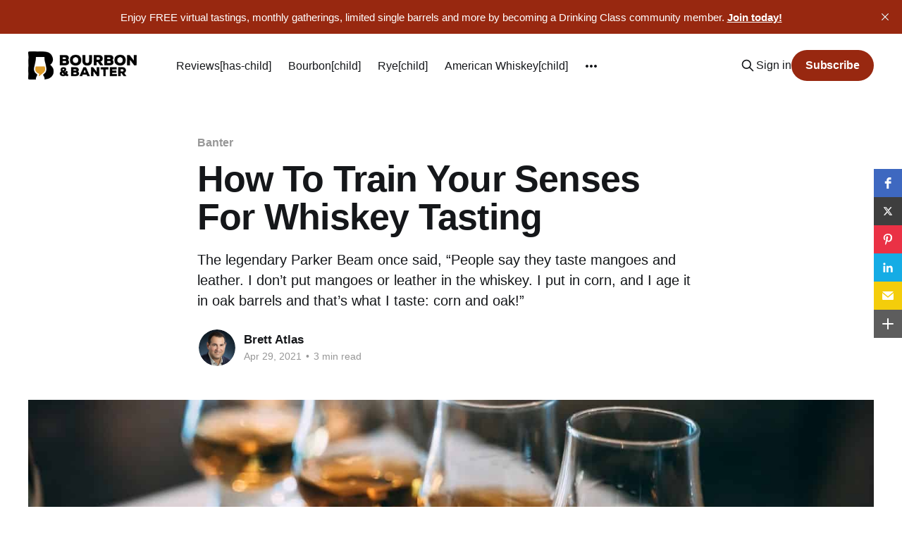

--- FILE ---
content_type: text/html; charset=utf-8
request_url: https://www.bourbonbanter.com/how-to-train-your-senses-for-whiskey-tasting/
body_size: 13209
content:
<!DOCTYPE html>
<html lang="en">
<head>

    <title>How To Train Your Senses For Whiskey Tasting - Bourbon &amp; Banter</title>
    <meta charset="utf-8" />
    <meta http-equiv="X-UA-Compatible" content="IE=edge" />
    <meta name="HandheldFriendly" content="True" />
    <meta name="viewport" content="width=device-width, initial-scale=1.0" />
    
    <link rel="preload" as="style" href="https://www.bourbonbanter.com/assets/built/screen.css?v=c872cb102d" />
    <link rel="preload" as="script" href="https://www.bourbonbanter.com/assets/built/casper.js?v=c872cb102d" />

    <link rel="stylesheet" type="text/css" href="https://www.bourbonbanter.com/assets/built/screen.css?v=c872cb102d" />

    <meta name="description" content="Curious on how to become a better whiskey taster? The secret lies in training your senses. Click through for tips and advice.">
    <link rel="icon" href="https://www.bourbonbanter.com/content/images/size/w256h256/2023/12/B-B-Clean-Icon-BC.png" type="image/png">
    <link rel="canonical" href="https://www.bourbonbanter.com/how-to-train-your-senses-for-whiskey-tasting/">
    <meta name="referrer" content="no-referrer-when-downgrade">
    
    <meta property="og:site_name" content="BOURBON &amp; BANTER">
    <meta property="og:type" content="article">
    <meta property="og:title" content="How To Train Your Senses For Whiskey Tasting">
    <meta property="og:description" content="The legendary Parker Beam once said, “People say they taste mangoes and leather. I don’t put mangoes or leather in the whiskey. I put in corn, and I age it in oak barrels and that’s what I taste: corn and oak!” If the Master Distiller of Heaven Hill wasn’t focused on identifying 11 exotic flavors with every sip, don’t be so hard on your own palate. Often times it’s quite sufficient to describe flavors as “sweet”, “fruity”, “floral”, “bitter” or “spicy.” Tasting whiskey is a personal experience.">
    <meta property="og:url" content="https://www.bourbonbanter.com/how-to-train-your-senses-for-whiskey-tasting/">
    <meta property="og:image" content="https://www.bourbonbanter.com/content/images/size/w1200/wp-content/uploads/2021/04/train-your-senses-header.jpg">
    <meta property="article:published_time" content="2021-04-29T05:15:33.000Z">
    <meta property="article:modified_time" content="2023-03-31T22:27:44.000Z">
    <meta property="article:tag" content="Banter">
    
    <meta property="article:publisher" content="https://www.facebook.com/bourbonbanter">
    <meta property="article:author" content="https://www.facebook.com/brettatlas">
    <meta name="twitter:card" content="summary_large_image">
    <meta name="twitter:title" content="How To Train Your Senses For Whiskey Tasting - Bourbon &amp; Banter">
    <meta name="twitter:description" content="The legendary Parker Beam once said, “People say they taste mangoes and leather. I don’t put mangoes or leather in the whiskey. I put in corn, and I age it in oak barrels and that’s what I taste: corn and oak!”">
    <meta name="twitter:url" content="https://www.bourbonbanter.com/how-to-train-your-senses-for-whiskey-tasting/">
    <meta name="twitter:image" content="https://www.bourbonbanter.com/content/images/size/w1200/wp-content/uploads/2021/04/train-your-senses-header.jpg">
    <meta name="twitter:label1" content="Written by">
    <meta name="twitter:data1" content="Brett Atlas">
    <meta name="twitter:label2" content="Filed under">
    <meta name="twitter:data2" content="Banter">
    <meta name="twitter:site" content="@bourbonbanter">
    <meta name="twitter:creator" content="@brettatlas">
    <meta property="og:image:width" content="1200">
    <meta property="og:image:height" content="375">
    
    <script type="application/ld+json">
{
    "@context": "https://schema.org",
    "@type": "Article",
    "publisher": {
        "@type": "Organization",
        "name": "BOURBON &amp; BANTER",
        "url": "https://www.bourbonbanter.com/",
        "logo": {
            "@type": "ImageObject",
            "url": "https://www.bourbonbanter.com/content/images/2023/12/B-B-Horizontal-Clean-Logo-BC.png"
        }
    },
    "author": {
        "@type": "Person",
        "name": "Brett Atlas",
        "image": {
            "@type": "ImageObject",
            "url": "https://www.gravatar.com/avatar/e7c23c576de8574f1550212185848118?s=250&r=x&d=mp",
            "width": 250,
            "height": 250
        },
        "url": "https://www.bourbonbanter.com/contributor/brett-atlas/",
        "sameAs": [
            "http://brettatlas.com",
            "https://www.facebook.com/brettatlas",
            "https://x.com/brettatlas"
        ]
    },
    "headline": "How To Train Your Senses For Whiskey Tasting - Bourbon &amp; Banter",
    "url": "https://www.bourbonbanter.com/how-to-train-your-senses-for-whiskey-tasting/",
    "datePublished": "2021-04-29T05:15:33.000Z",
    "dateModified": "2023-03-31T22:27:44.000Z",
    "image": {
        "@type": "ImageObject",
        "url": "https://www.bourbonbanter.com/content/images/size/w1200/wp-content/uploads/2021/04/train-your-senses-header.jpg",
        "width": 1200,
        "height": 375
    },
    "keywords": "Banter",
    "description": "The legendary Parker Beam once said, “People say they taste mangoes and leather. I don’t put mangoes or leather in the whiskey. I put in corn, and I age it in oak barrels and that’s what I taste: corn and oak!” ",
    "mainEntityOfPage": "https://www.bourbonbanter.com/how-to-train-your-senses-for-whiskey-tasting/"
}
    </script>

    <meta name="generator" content="Ghost 6.16">
    <link rel="alternate" type="application/rss+xml" title="BOURBON &amp; BANTER" href="https://www.bourbonbanter.com/rss/">
    <script defer src="https://cdn.jsdelivr.net/ghost/portal@~2.58/umd/portal.min.js" data-i18n="true" data-ghost="https://www.bourbonbanter.com/" data-key="b498e8dfe0cff0bf4a214e86ac" data-api="https://bourbon-banter.ghost.io/ghost/api/content/" data-locale="en" crossorigin="anonymous"></script><style id="gh-members-styles">.gh-post-upgrade-cta-content,
.gh-post-upgrade-cta {
    display: flex;
    flex-direction: column;
    align-items: center;
    font-family: -apple-system, BlinkMacSystemFont, 'Segoe UI', Roboto, Oxygen, Ubuntu, Cantarell, 'Open Sans', 'Helvetica Neue', sans-serif;
    text-align: center;
    width: 100%;
    color: #ffffff;
    font-size: 16px;
}

.gh-post-upgrade-cta-content {
    border-radius: 8px;
    padding: 40px 4vw;
}

.gh-post-upgrade-cta h2 {
    color: #ffffff;
    font-size: 28px;
    letter-spacing: -0.2px;
    margin: 0;
    padding: 0;
}

.gh-post-upgrade-cta p {
    margin: 20px 0 0;
    padding: 0;
}

.gh-post-upgrade-cta small {
    font-size: 16px;
    letter-spacing: -0.2px;
}

.gh-post-upgrade-cta a {
    color: #ffffff;
    cursor: pointer;
    font-weight: 500;
    box-shadow: none;
    text-decoration: underline;
}

.gh-post-upgrade-cta a:hover {
    color: #ffffff;
    opacity: 0.8;
    box-shadow: none;
    text-decoration: underline;
}

.gh-post-upgrade-cta a.gh-btn {
    display: block;
    background: #ffffff;
    text-decoration: none;
    margin: 28px 0 0;
    padding: 8px 18px;
    border-radius: 4px;
    font-size: 16px;
    font-weight: 600;
}

.gh-post-upgrade-cta a.gh-btn:hover {
    opacity: 0.92;
}</style><script async src="https://js.stripe.com/v3/"></script>
    <script defer src="https://cdn.jsdelivr.net/ghost/sodo-search@~1.8/umd/sodo-search.min.js" data-key="b498e8dfe0cff0bf4a214e86ac" data-styles="https://cdn.jsdelivr.net/ghost/sodo-search@~1.8/umd/main.css" data-sodo-search="https://bourbon-banter.ghost.io/" data-locale="en" crossorigin="anonymous"></script>
    <script defer src="https://cdn.jsdelivr.net/ghost/announcement-bar@~1.1/umd/announcement-bar.min.js" data-announcement-bar="https://www.bourbonbanter.com/" data-api-url="https://www.bourbonbanter.com/members/api/announcement/" crossorigin="anonymous"></script>
    <link href="https://www.bourbonbanter.com/webmentions/receive/" rel="webmention">
    <script defer src="/public/cards.min.js?v=c872cb102d"></script>
    <link rel="stylesheet" type="text/css" href="/public/cards.min.css?v=c872cb102d">
    <script defer src="/public/comment-counts.min.js?v=c872cb102d" data-ghost-comments-counts-api="https://www.bourbonbanter.com/members/api/comments/counts/"></script>
    <script defer src="/public/member-attribution.min.js?v=c872cb102d"></script>
    <script defer src="/public/ghost-stats.min.js?v=c872cb102d" data-stringify-payload="false" data-datasource="analytics_events" data-storage="localStorage" data-host="https://www.bourbonbanter.com/.ghost/analytics/api/v1/page_hit"  tb_site_uuid="1fbc7ea1-d6e2-43ab-9661-246c6f0c07f9" tb_post_uuid="bcc4a1aa-2dc3-4666-94ef-597d1c311f19" tb_post_type="post" tb_member_uuid="undefined" tb_member_status="undefined"></script><style>:root {--ghost-accent-color: #982810;}</style>
    <!-- Plausible analytics tag -->
<script defer data-domain="bourbonbanter.com" src="https://plausible.io/js/script.outbound-links.file-downloads.js"></script>

<script src="https://static.elfsight.com/platform/platform.js" data-use-service-core defer></script>
<div class="elfsight-app-44dbb16b-37ea-4906-a906-09859a720377" data-elfsight-app-lazy></div>

<!-- Amplitude analytics tag -->
<script type="text/javascript">
!function(){"use strict";!function(e,t){var n=e.amplitude||{_q:[],_iq:{}};if(n.invoked)e.console&&console.error&&console.error("Amplitude snippet has been loaded.");else{var r=function(e,t){e.prototype[t]=function(){return this._q.push({name:t,args:Array.prototype.slice.call(arguments,0)}),this}},s=function(e,t,n){return function(r){e._q.push({name:t,args:Array.prototype.slice.call(n,0),resolve:r})}},o=function(e,t,n){e[t]=function(){if(n)return{promise:new Promise(s(e,t,Array.prototype.slice.call(arguments)))}}},i=function(e){for(var t=0;t<m.length;t++)o(e,m[t],!1);for(var n=0;n<g.length;n++)o(e,g[n],!0)};n.invoked=!0;var u=t.createElement("script");u.type="text/javascript",u.integrity="sha384-x0ik2D45ZDEEEpYpEuDpmj05fY91P7EOZkgdKmq4dKL/ZAVcufJ+nULFtGn0HIZE",u.crossOrigin="anonymous",u.async=!0,u.src="https://cdn.amplitude.com/libs/analytics-browser-2.0.0-min.js.gz",u.onload=function(){e.amplitude.runQueuedFunctions||console.log("[Amplitude] Error: could not load SDK")};var a=t.getElementsByTagName("script")[0];a.parentNode.insertBefore(u,a);for(var c=function(){return this._q=[],this},p=["add","append","clearAll","prepend","set","setOnce","unset","preInsert","postInsert","remove","getUserProperties"],l=0;l<p.length;l++)r(c,p[l]);n.Identify=c;for(var d=function(){return this._q=[],this},f=["getEventProperties","setProductId","setQuantity","setPrice","setRevenue","setRevenueType","setEventProperties"],v=0;v<f.length;v++)r(d,f[v]);n.Revenue=d;var m=["getDeviceId","setDeviceId","getSessionId","setSessionId","getUserId","setUserId","setOptOut","setTransport","reset","extendSession"],g=["init","add","remove","track","logEvent","identify","groupIdentify","setGroup","revenue","flush"];i(n),n.createInstance=function(e){return n._iq[e]={_q:[]},i(n._iq[e]),n._iq[e]},e.amplitude=n}}(window,document)}();

amplitude.init('7b13ef5c4229473385a5f711363ff696');
</script>

<!-- Dropdown Menu Style -->
<link rel="stylesheet" href="https://cdn.jsdelivr.net/gh/OctoberStudio/ghost-code-injection-pro@nested-menu-pro-v1.8.0/nested-menu-pro/built/nested-menu-pro.min.css">

<!-- Meta Pixel Code -->
<script>
  !function(f,b,e,v,n,t,s)
  {if(f.fbq)return;n=f.fbq=function(){n.callMethod?
  n.callMethod.apply(n,arguments):n.queue.push(arguments)};
  if(!f._fbq)f._fbq=n;n.push=n;n.loaded=!0;n.version='2.0';
  n.queue=[];t=b.createElement(e);t.async=!0;
  t.src=v;s=b.getElementsByTagName(e)[0];
  s.parentNode.insertBefore(t,s)}(window, document,'script',
  'https://connect.facebook.net/en_US/fbevents.js');
  fbq('init', '818334153084081');
  fbq('track', 'PageView');
</script>
<noscript><img height="1" width="1" style="display:none"
  src="https://www.facebook.com/tr?id=818334153084081&ev=PageView&noscript=1"
/></noscript>
<!-- End Meta Pixel Code -->


<!-- Google tag (gtag.js) -->
<script async src="https://www.googletagmanager.com/gtag/js?id=G-YW81QPWPPY"></script>
<script>
  window.dataLayer = window.dataLayer || [];
  function gtag(){dataLayer.push(arguments);}
  gtag('js', new Date());

  gtag('config', 'G-YW81QPWPPY');
</script>

<style>
    
@media (max-width: 991px) {
    .has-cover.gh-head {
        display: flex;
        align-items: center;
        flex-direction: column;
        position: fixed;
        top: 0;
        bottom: 0;
        right: 0;
        left: 0;
        z-index: 10;
        width: 100%;
        height: 100vh;
        padding-top: 72px;
        background-color: var(--background-secondary);
        opacity: 0;
        visibility: hidden;
        transform: scale(0.96);
    }
    .has-cover.gh-head-open {
        opacity: 1;
        visibility: visible;
        transform: scale(1);
        transition: all half(var(--motion-duration)) cubic-bezier(0.694, 0, 0.335, 1);
    }
}

 @media (min-width: 991.1px) {
    .has-cover.gh-head {
        display: block;
        flex: 2;
        display: flex;
        align-items: center;
        justify-content: flex-end;
    }
}

@media (max-width: 991px) {
    .has-cover.gh-head-menu {
        width: 100%;
        padding-left: 32px;
        padding-right: 32px;
    }
}

@media (min-width: 991.1px) {
    .has-cover.gh-head-menu {
        display: flex;
        align-items: center;
        justify-content: flex-end;
    }
}    

@media (min-width: 991.1px) {
    li[class*="nav-"]:not(:last-child) {
        margin-right: 24px;
    }
}

@media (max-width: 991px) {
    li[class*="nav-"] {
        margin-bottom: 16px;
    }
}

@media (min-width: 991.1px) {
    li[class*="nav-"][class*="--hasDropDown"] {
        position: relative;
    }
	li[class*="nav-"][class*="--hasDropDown"] a:after {
		all: unset;
		content: "▼";
		padding-left: 5px;
		font-size: 12px;
		color: inherit;
	}
    li[class*="nav-"][class*="--hasDropDown"] .isDropDown a:after {
		display:none;
	}
    li[class*="nav-"][class*="--hasDropDown"]:focus-within > li[class*="nav-"]:after,
    li[class*="nav-"][class*="--hasDropDown"]:hover > li[class*="nav-"]:after {
        background-color: transparent;
    }
    li[class*="nav-"][class*="--hasDropDown"]:focus-within .isDropDown,
    li[class*="nav-"][class*="--hasDropDown"]:hover .isDropDown {
        opacity: 1;
        visibility: visible;
    }
}    

@media (min-width: 991.1px) {
	.isDropDown {
		z-index: 1;
		opacity: 0;
		visibility: hidden;
		position: absolute;
		margin: 0;
		max-width: unset;
		list-style: none;
		/* The padding inside the drop down (the space surrounding the links) */
		padding: 10px;
		/* The rounded corners of the drop down */
		border-radius: 6px;
		/* The background color of the drop down 
		background: #000;*/
		/* The color of the links in the drop down */
		color: inherit;
	}
	.isDropDown li[class*="nav-"] {
	    margin-right: 0 !important;
	}
	.isDropDown li[class*="nav-"]:not(:last-child) {
	    margin-bottom: 0;
	}    
} 

li[class*="nav-"] a {
    display: flex;
    align-items: center;
    width: -webkit-fit-content;
    width: -moz-fit-content;
    width: fit-content;
    /*font-size: 16px; */
    line-height: 1.5;
    font-weight: inherit;
    white-space: nowrap;
}    

@media (min-width: 991.1px) {
    li[class*="nav-"] a {
        position: relative;
    }
    li[class*="nav-"] a:after {
        content: "";
        display: block;
        width: 100%;
        height: 2px;
        position: absolute;
        bottom: -2px;
        background-color: transparent;
    }
}    

/* Underline or other style for the link of the Current Page you are on  */    
li[class*="nav-"].nav-current a:after {
    background-color: transparent;
}

/* Underline or other style for the Home link when you are on the Home page */
.home-template li[class*="nav-"].nav-current a:after {
    background-color: transparent;
}

/* Underline or other style for the links in certain states */
li[class*="nav-"] a:active:after,
li[class*="nav-"] a:focus:after,
li[class*="nav-"] a:hover:after {
    background-color: transparent;
}
    
@media (max-width: 991px) {
    .gh-head-menu .nav li.hasDropDown {
        margin: 0;
    	padding: 0;
    	display: flex;
    	flex-direction: column;
    	align-items: flex-start;
	}
    .gh-head-menu ul.isDropDown {
    	list-style: none;
    	text-align: left;
    	margin: 0;
    	padding: 0 0 0 10px;
	} 
    .gh-head-menu ul.isDropDown li {
    	margin: 0;
    	padding: 0;
    	text-align: left;
	} 
    .gh-head-menu ul.isDropDown li a:before {
		all: unset;
		content: " - ";
    	}
    .gh-head-menu ul.isDropDown li a {
    	font-size: 2rem;
    	line-height: 1.5;
	}
}


</style>    

<!-- Metricool Tracking Pixel -->
<img src="https://tracker.metricool.com/c3po.jpg?hash=a73d7fe0fb1cf07bb455428628fcafb3"/>
<!-- End Metricool Code -->

<!-- 2024 30 Days Popup Code -->
<script src="https://static.elfsight.com/platform/platform.js" data-use-service-core defer></script>
<div class="elfsight-app-29ee33b0-7fff-43a4-b5f1-c3c55b6bb2e7" data-elfsight-app-lazy></div>
<!-- End 30 Days Code -->


<!-- Twitter conversion tracking base code -->
<script>
!function(e,t,n,s,u,a){e.twq||(s=e.twq=function(){s.exe?s.exe.apply(s,arguments):s.queue.push(arguments);
},s.version='1.1',s.queue=[],u=t.createElement(n),u.async=!0,u.src='https://static.ads-twitter.com/uwt.js',
a=t.getElementsByTagName(n)[0],a.parentNode.insertBefore(u,a))}(window,document,'script');
twq('config','nw2n9');
</script>
<!-- End Twitter conversion tracking base code -->

<!-- Avant Link confirmation base code -->
<script type="text/javascript" src="http://classic.avantlink.com/affiliate_app_confirm.php?mode=js&authResponse=0b19e0b373f1e7d1ffa31fbfbf9e42327937bc0a"></script>
<!-- End Avant Link confirmation base code -->

<!-- SkimLinks code -->
<script type="text/javascript" src="https://s.skimresources.com/js/281674X1767963.skimlinks.js"></script>
<!-- End SkimLinks code -->

<!-- Remove Members only text and blur on featured image -->
<style>
.post-card-access {
  display:none;
}
.post-card[class*=post-access-] .post-card-image-link:after {
    -webkit-backdrop-filter: unset;
    backdrop-filter: unset;
    background-color: unset;
}
</style>
<!-- End remove Members only text and blur on featured image -->

<!-- Elfsight Popup | Social Drinker Trial -->
<script src="https://static.elfsight.com/platform/platform.js" async></script>
<div class="elfsight-app-9e767cb1-d05b-4d64-bcef-312b8ef6acd8" data-elfsight-app-lazy></div>
    <style>:root{ --m-a-box-bp: 600px; --m-a-box-bp-l: 599px; }.m-a-box-container[min-width~="600px"] .m-a-box-content .m-a-box-content-top,
                   .m-a-box-container[min-width~="600px"] .m-a-box-content .m-a-box-content-middle,
                   .m-a-box-container[min-width~="600px"] .m-a-box-content .m-a-box-content-bottom { flex-direction: row; flex-wrap: nowrap; }
                  .m-a-box-container[max-width~="599px"] .m-a-box-name > :first-child { text-align: center !important; }
                   .m-a-box-container[max-width~="599px"] .m-a-box-meta { text-align: center !important; }
                  .m-a-box-container[min-width~="600px"] .m-a-box-content.m-a-box-profile .m-a-box-data { flex: 1 0; margin-top: 0; }
                   .m-a-box-container[min-width~="600px"] .m-a-box-content.m-a-box-profile .m-a-box-data .m-a-box-name * { text-align: left; }
                   .m-a-box-container[min-width~="600px"] .m-a-box-content.m-a-box-profile .m-a-box-data .m-a-box-meta { text-align: left; }
                  .m-a-box-container[min-width~="600px"] .m-a-box-content.m-a-box-profile .m-a-box-avatar { flex: 0 0 auto; align-self: center; padding: 0 20px 0 0; min-width: auto; }
                       .m-a-box-container[min-width~="600px"] .m-a-box-content.m-a-box-profile .m-a-box-social { display: flex; flex-direction: column; margin-top: 0; padding: 0 20px 0 0; }
                      .m-a-box-container[min-width~="600px"] .m-a-box-content .m-a-box-social .m-a-box-social-icon { margin: 0.4em 0; }.m-a-box-container[min-width~="600"] .m-a-box-content[data-profile-layout=layout-2].m-a-box-profile .m-a-box-content-middle { flex-direction: row-reverse; }
               .m-a-box-container[min-width~="600"] .m-a-box-content[data-profile-layout=layout-2].m-a-box-profile .m-a-box-avatar { padding: 0; }
               .m-a-box-container[min-width~="600"] .m-a-box-content[data-profile-layout=layout-2].m-a-box-profile .m-a-box-data { padding: 0 20 0 0; }
    .m-a-box-container[min-width~="600"] .m-a-box-content[data-profile-layout=layout-3].m-a-box-profile .m-a-box-avatar { order: 2; }
               .m-a-box-container[min-width~="600"] .m-a-box-content[data-profile-layout=layout-3].m-a-box-profile .m-a-box-social { order: 1; }
               .m-a-box-container[min-width~="600"] .m-a-box-content[data-profile-layout=layout-3].m-a-box-profile .m-a-box-data   { order: 3; }
    .m-a-box-container[min-width~="600"] .m-a-box-content[data-profile-layout=layout-4].m-a-box-profile .m-a-box-avatar { order: 2; }
               .m-a-box-container[min-width~="600"] .m-a-box-content[data-profile-layout=layout-4].m-a-box-profile .m-a-box-social { order: 3; padding: 0; }
               .m-a-box-container[min-width~="600"] .m-a-box-content[data-profile-layout=layout-4].m-a-box-profile .m-a-box-data   { order: 1; padding: 0 20 0 0; }
    .m-a-box-container[min-width~="600"] .m-a-box-content[data-profile-layout=layout-5].m-a-box-profile .m-a-box-avatar { order: 1; }
               .m-a-box-container[min-width~="600"] .m-a-box-content[data-profile-layout=layout-5].m-a-box-profile .m-a-box-social { order: 3; padding: 0; }
               .m-a-box-container[min-width~="600"] .m-a-box-content[data-profile-layout=layout-5].m-a-box-profile .m-a-box-data   { order: 2; padding: 0 20 0 0; }
    .m-a-box-container[min-width~="600"] .m-a-box-content[data-profile-layout=layout-6].m-a-box-profile .m-a-box-avatar { order: 3; padding: 0; }
               .m-a-box-container[min-width~="600"] .m-a-box-content[data-profile-layout=layout-6].m-a-box-profile .m-a-box-social { order: 1; }
               .m-a-box-container[min-width~="600"] .m-a-box-content[data-profile-layout=layout-6].m-a-box-profile .m-a-box-data   { order: 2; padding: 0 20 0 0; }
    .m-a-box-container[min-width~="600"] .m-a-box-content[data-profile-layout=layout-7].m-a-box-profile .m-a-box-content-middle { flex-direction: row; flex-wrap: wrap; }
               .m-a-box-container[min-width~="600"] .m-a-box-content[data-profile-layout=layout-7].m-a-box-profile .m-a-box-data { flex: 1 0; }
               .m-a-box-container[min-width~="600"] .m-a-box-content[data-profile-layout=layout-7].m-a-box-profile .m-a-box-social { flex-direction: row; align-self: start; margin: 10px 0; padding: 0 20; }
               .m-a-box-container[min-width~="600"] .m-a-box-content[data-profile-layout=layout-8].m-a-box-profile .m-a-box-content-middle { flex-direction: row; flex-wrap: wrap; }
               .m-a-box-container[min-width~="600"] .m-a-box-content[data-profile-layout=layout-8].m-a-box-profile .m-a-box-data { flex: 1 0; }
               .m-a-box-container[min-width~="600"] .m-a-box-content[data-profile-layout=layout-8].m-a-box-profile .m-a-box-social { flex-direction: row; align-self: start; margin: 10px 0; padding: 0 20; }
    .m-a-box-container[min-width~="600"] .m-a-box-content[data-profile-layout=layout-8].m-a-box-profile .m-a-box-content-middle { flex-direction: row-reverse; }
               .m-a-box-container[min-width~="600"] .m-a-box-content[data-profile-layout=layout-8].m-a-box-profile .m-a-box-avatar { padding: 0; }
               .m-a-box-container[min-width~="600"] .m-a-box-content[data-profile-layout=layout-8].m-a-box-profile .m-a-box-data { padding: 0 20 0 0; }
               .m-a-box-container[min-width~="600"] .m-a-box-content[data-profile-layout=layout-8].m-a-box-profile .m-a-box-social { align-self: end; }
               .m-a-box-container[min-width~="600"] .m-a-box-content[data-profile-layout=layout-8].m-a-box-profile .m-a-box-social .m-a-box-social-icon:last-child { margin-right: 0; }
    .m-a-box {width:100%;margin-top:79px !important;margin-right: !important;margin-bottom:79px !important;margin-left: !important;} .m-a-box-header {margin-bottom:20px;} .m-a-box-header > :first-child,  .m-a-box-header a.m-a-box-header-url {font-size:18px;line-height:px;text-transform:none;text-align:left;color:rgba(0,0,0,0.27);} .m-a-box-container {padding-top:0;padding-right:0;padding-bottom:0;padding-left:0;border-style:solid;border-top-width:1px;border-right-width:1px;border-bottom-width:1px;border-left-width:1px;border-color:#f4f4f4;background-color:#ffffff;box-shadow:#ababab ;} .m-a-box-avatar {align-self:flex-start !important;} .m-a-box-avatar img,  .m-a-box-avatar div[data-avatar-type="acronym"] {border-style:none;border-width:2px;border-color:#bfbfbf;border-radius:0%;} .m-a-box-name *  {font-size:28px;line-height:px;font-weight:bold;text-transform:uppercase;text-align:left;color:rgba(20,20,20,0.79) !important;} .m-a-box-container[min-width~="600px"] .m-a-box-content.m-a-box-profile .m-a-box-data .m-a-box-name * {text-align:left;} .m-a-box-content.m-a-box-profile .m-a-box-data .m-a-box-meta {text-align:left;} .m-a-box-content.m-a-box-profile .m-a-box-data .m-a-box-meta * {font-size:10px;line-height:px;text-transform:none;} .m-a-box-meta-divider {padding:0 0.2em;} .m-a-box-bio > * {font-size:16px;line-height:24px;text-align:left;color:#8e8e8e;} .m-icon-container {background-color: inherit; border-color: inherit; color: #992323 !important;font-size:19px;} .m-a-box-related-entry-title,  .m-a-box-related-entry-title a {font-size:14px;text-transform:uppercase;font-style:none;color:#982810;}</style>

</head>
<body class="post-template tag-banter tag-hash-wp tag-hash-wp-post tag-hash-import-2023-03-13-09-32 tag-hash-updated is-head-left-logo">
<div class="viewport">

    <header id="gh-head" class="gh-head outer is-header-hidden">
        <div class="gh-head-inner inner">
            <div class="gh-head-brand">
                <a class="gh-head-logo" href="https://www.bourbonbanter.com">
                        <img src="https://www.bourbonbanter.com/content/images/2023/12/B-B-Horizontal-Clean-Logo-BC.png" alt="BOURBON &amp; BANTER">
                </a>
                <button class="gh-search gh-icon-btn" aria-label="Search this site" data-ghost-search><svg xmlns="http://www.w3.org/2000/svg" fill="none" viewBox="0 0 24 24" stroke="currentColor" stroke-width="2" width="20" height="20"><path stroke-linecap="round" stroke-linejoin="round" d="M21 21l-6-6m2-5a7 7 0 11-14 0 7 7 0 0114 0z"></path></svg></button>
                <button class="gh-burger"></button>
            </div>

            <nav class="gh-head-menu">
                <ul class="nav">
    <li class="nav-reviews-has-child"><a href="https://www.bourbonbanter.com/whiskey-review-directory/">Reviews[has-child]</a></li>
    <li class="nav-bourbon-child"><a href="https://www.bourbonbanter.com/topic/bourbon-reviews/">Bourbon[child]</a></li>
    <li class="nav-rye-child"><a href="https://www.bourbonbanter.com/topic/rye-whiskey-reviews/">Rye[child]</a></li>
    <li class="nav-american-whiskey-child"><a href="https://www.bourbonbanter.com/topic/american-whiskey-reviews/">American Whiskey[child]</a></li>
    <li class="nav-blended-whiskey-child"><a href="https://www.bourbonbanter.com/topic/blended-whiskey-reviews/">Blended Whiskey[child]</a></li>
    <li class="nav-canadian-whisky-child"><a href="https://www.bourbonbanter.com/topic/canadian-whisky-reviews/">Canadian Whisky[child]</a></li>
    <li class="nav-flavored-whiskey-child"><a href="https://www.bourbonbanter.com/topic/flavored-whiskey-reviews/">Flavored Whiskey[child]</a></li>
    <li class="nav-indian-whisky-child"><a href="https://www.bourbonbanter.com/topic/indian-whisky-reviews/">Indian Whisky[child]</a></li>
    <li class="nav-irish-whiskey-child"><a href="https://www.bourbonbanter.com/topic/irish-whiskey-reviews/">Irish Whiskey[child]</a></li>
    <li class="nav-japanese-whisky-child"><a href="https://www.bourbonbanter.com/topic/japanese-whisky-reviews/">Japanese Whisky[child]</a></li>
    <li class="nav-scotch-child"><a href="https://www.bourbonbanter.com/topic/scotch-whisky-reviews/">Scotch[child]</a></li>
    <li class="nav-tn-whiskey-child"><a href="https://www.bourbonbanter.com/topic/tennessee-whiskey-reviews/">TN Whiskey[child]</a></li>
    <li class="nav-tequila-child"><a href="https://www.bourbonbanter.com/topic/tequila-reviews/">Tequila[child]</a></li>
    <li class="nav-topics-has-child"><a href="https://www.bourbonbanter.com/">Topics[has-child]</a></li>
    <li class="nav-industry-news-child"><a href="https://www.bourbonbanter.com/topic/industry-news/">Industry News[child]</a></li>
    <li class="nav-gear-child"><a href="https://www.bourbonbanter.com/topic/gear/">Gear[child]</a></li>
    <li class="nav-new-releases-child"><a href="https://www.bourbonbanter.com/topic/new-brand-releases/">New Releases[child]</a></li>
    <li class="nav-this-rounds-mine-child"><a href="https://www.bourbonbanter.com/topic/this-rounds-mine/">This Round&#x27;s Mine[child]</a></li>
    <li class="nav-on-the-road-child"><a href="https://www.bourbonbanter.com/topic/on-the-road/">On the Road[child]</a></li>
    <li class="nav-podcast"><a href="https://www.bourbonbanter.com/topic/podcast/">Podcast</a></li>
    <li class="nav-community-has-child"><a href="https://www.bourbonbanter.com/community/">Community[has-child]</a></li>
    <li class="nav-community-info-child"><a href="https://www.bourbonbanter.com/community/">Community Info[child]</a></li>
    <li class="nav-events-schedule-child"><a href="https://www.bourbonbanter.com/community-events/">Events Schedule[child]</a></li>
    <li class="nav-member-resources-child"><a href="https://www.bourbonbanter.com/member-resources/">Member Resources[child]</a></li>
    <li class="nav-shop"><a href="https://shop.drinkcurious.com/">Shop</a></li>
</ul>

            </nav>

            <div class="gh-head-actions">
                    <button class="gh-search gh-icon-btn" aria-label="Search this site" data-ghost-search><svg xmlns="http://www.w3.org/2000/svg" fill="none" viewBox="0 0 24 24" stroke="currentColor" stroke-width="2" width="20" height="20"><path stroke-linecap="round" stroke-linejoin="round" d="M21 21l-6-6m2-5a7 7 0 11-14 0 7 7 0 0114 0z"></path></svg></button>
                    <div class="gh-head-members">
                                <a class="gh-head-link" href="#/portal/signin" data-portal="signin">Sign in</a>
                                <a class="gh-head-button" href="#/portal/signup" data-portal="signup">Subscribe</a>
                    </div>
            </div>
        </div>
    </header>

    <div class="site-content">
        



<main id="site-main" class="site-main">
<article class="article post tag-banter tag-hash-wp tag-hash-wp-post tag-hash-import-2023-03-13-09-32 tag-hash-updated ">

    <header class="article-header gh-canvas">

        <div class="article-tag post-card-tags">
                <span class="post-card-primary-tag">
                    <a href="/topic/banter/">Banter</a>
                </span>
        </div>

        <h1 class="article-title">How To Train Your Senses For Whiskey Tasting</h1>

            <p class="article-excerpt">The legendary Parker Beam once said, “People say they taste mangoes and leather. I don’t put mangoes or leather in the whiskey. I put in corn, and I age it in oak barrels and that’s what I taste: corn and oak!” </p>

        <div class="article-byline">
        <section class="article-byline-content">

                <ul class="author-list">
                <li class="author-list-item">
                    <a href="/contributor/brett-atlas/" class="author-avatar" aria-label="Read more of Brett Atlas">
                        <img class="author-profile-image" src="https://www.gravatar.com/avatar/e7c23c576de8574f1550212185848118?s&#x3D;250&amp;r&#x3D;x&amp;d&#x3D;mp" alt="Brett Atlas" />
                    </a>
                </li>
            </ul>

            <div class="article-byline-meta">
                <h4 class="author-name"><a href="/contributor/brett-atlas/">Brett Atlas</a></h4>
                <div class="byline-meta-content">
                     <time class="byline-meta-date" datetime="2021-04-29">Apr 29, 2021</time>
                        <span class="byline-reading-time"><span class="bull">&bull;</span> 3 min read</span>
                </div>
            </div>

        </section>
        </div>

            <figure class="article-image">
                <img
                    srcset="/content/images/size/w300/wp-content/uploads/2021/04/train-your-senses-header.jpg 300w,
                            /content/images/size/w600/wp-content/uploads/2021/04/train-your-senses-header.jpg 600w,
                            /content/images/size/w1000/wp-content/uploads/2021/04/train-your-senses-header.jpg 1000w,
                            /content/images/size/w2000/wp-content/uploads/2021/04/train-your-senses-header.jpg 2000w"
                    sizes="(min-width: 1400px) 1400px, 92vw"
                    src="/content/images/size/w2000/wp-content/uploads/2021/04/train-your-senses-header.jpg"
                    alt="How To Train Your Senses For Whiskey Tasting Header"
                />
            </figure>

    </header>

    <section class="gh-content gh-canvas">
        <p>The legendary Parker Beam once said, “People say they taste mangoes and leather. I don’t put mangoes or leather in the whiskey. I put in corn, and I age it in oak barrels and that’s what I taste: corn and oak!” If the Master Distiller of Heaven Hill wasn’t focused on identifying 11 exotic flavors with every sip, don’t be so hard on your own palate. Often times it’s quite sufficient to describe flavors as “sweet”, “fruity”, “floral”, “bitter” or “spicy.” Tasting whiskey is a personal experience. The goal isn’t to list the most descriptors about a pour – it’s to explore what you do and don’t enjoy drinking.</p><p>That being said, the more whiskeys we taste, the more flavors we will come across. I found a few helpful ways to better familiarize myself with them, and it didn’t involve an expensive tasting kit or enrolling in a class. Everything you’ll need can be found with a few minutes online and a trip to the grocery store.</p><p>The first thing I recommend you do is download the <a href="https://shop.bourbonbanter.com/products/bourbon-flavor-wheel-tasting-mats?ref=bourbonbanter.com" rel="noopener"><strong><strong>Bourbon &amp; Banter Flavor Wheel</strong></strong></a>. Starting in the center, you’ll notice the five key categories most whiskey drinkers can identify: Fruit &amp; Floral, Wood, Grain, Sweet Aromatics and Spice. Working outward, those categories expand to subgroups and finally individual flavors. This wheel is not only a handy companion for tasting whiskey, but it also serves as a good checklist for some flavors to train ourselves on.</p><p>Now we can start to build our own flavor library. Begin with what you already have in your home. Some commonly described whiskey flavors are vanilla, caramel, cherries, corn, banana, apple, pepper, cinnamon, spearmint, honey, syrup, butterscotch, coffee and cocoa. Some of these may already be in your kitchen. Many of the others can be found in small packages at the store. As you read whiskey reviews, pay attention to the tasting notes and jot down ideas. Then grab a spice jar or piece of fruit at the store. This is how I learned about marzipan!</p><p>Begin by smelling the various items. We know when a whiskey is sweet, but can we clearly distinguish between caramel, honey and syrup? What does vanilla really smell like? We know what spicy is, but is it minty, herbal, peppery, rye bread? What distinguishes a cherry from a green apple or a banana? Taking the time to go through these nuances can really make a difference when it comes to nosing whiskey. I will still pull some of these items out and compare them side-by-side with a spirit when I detect a familiar scent.</p><p>Next, we move on to the palate, which is actually much more challenging than the nose. Flavors tend to rise up from the glass, especially in higher-proof whiskeys, but that alcohol content can have a numbing effect inside the mouth. I enjoy barrel strength whiskey, but to avoid the risk of immobilizing my taste buds, I will add a little water if I’m planning on spending time doing comparisons. Not every whiskey is improved by adding water, but I can often get a clearer picture after a few drops. Save the undiluted sips for the end if you can.</p><p>There are two main categories I don’t recommend training your palate on: floral and wood. Floral scent is easily recognizable, whether or not you identify it as a rose or a geranium. You aren’t going to chew on flowers any more than freshly cut grass or an old leather shoe. Likewise, you aren’t likely to chew on wood planks, though here I note we often see reviews describing the taste of wood. In this case, you will learn to detect the influence that years of barrel aging has on the nose versus younger spirits. Then, you will certainly detect the bitterness, the drying out of your cheeks and the feeling in your throat when the oak is overpowering. Identifying this flavor is how we can discover the level of aging we prefer best.</p><p>In conclusion, I want to reinforce a critical point often lost in what seems to be the now-ubiquitous quest to become a whiskey expert. I’ve been fortunate to participate in countless private barrel picks over the years with some well-regarded palates. Some of the best barrels I’ve tasted were picked by people who wrote less than five words about them. You can definitely improve the way you describe certain flavors with practice. But in the end, all that really matters is the conviction to have a preference of one whiskey over another. Taste often and you will learn what you like, whether you can write an essay on it or not.</p>
    </section>

        <section class="article-comments gh-canvas">
            
        <script defer src="https://cdn.jsdelivr.net/ghost/comments-ui@~1.3/umd/comments-ui.min.js" data-locale="en" data-ghost-comments="https://www.bourbonbanter.com/" data-api="https://bourbon-banter.ghost.io/ghost/api/content/" data-admin="https://bourbon-banter.ghost.io/ghost/" data-key="b498e8dfe0cff0bf4a214e86ac" data-title="null" data-count="true" data-post-id="640f3424a2354f003d9b9a4e" data-color-scheme="auto" data-avatar-saturation="60" data-accent-color="#982810" data-comments-enabled="all" data-publication="BOURBON & BANTER" crossorigin="anonymous"></script>
    
        </section>

</article>
</main>




            <aside class="read-more-wrap outer">
                <div class="read-more inner">
                        
<article class="post-card post post-access-paid">

    <a class="post-card-image-link" href="/is-this-really-the-voice-of-reason/">

        <img class="post-card-image"
            srcset="/content/images/size/w300/2026/01/TheVoiceOfReason.png 300w,
                    /content/images/size/w600/2026/01/TheVoiceOfReason.png 600w,
                    /content/images/size/w1000/2026/01/TheVoiceOfReason.png 1000w,
                    /content/images/size/w2000/2026/01/TheVoiceOfReason.png 2000w"
            sizes="(max-width: 1000px) 400px, 800px"
            src="/content/images/size/w600/2026/01/TheVoiceOfReason.png"
            alt="Is this really the voice of reason?"
            loading="lazy"
        />

            <div class="post-card-access">
                <svg width="20" height="20" viewBox="0 0 20 20" fill="none" xmlns="http://www.w3.org/2000/svg">
    <path d="M16.25 6.875H3.75C3.40482 6.875 3.125 7.15482 3.125 7.5V16.25C3.125 16.5952 3.40482 16.875 3.75 16.875H16.25C16.5952 16.875 16.875 16.5952 16.875 16.25V7.5C16.875 7.15482 16.5952 6.875 16.25 6.875Z" stroke="currentColor" stroke-width="2" stroke-linecap="round" stroke-linejoin="round"></path>
    <path d="M7.1875 6.875V4.0625C7.1875 3.31658 7.48382 2.60121 8.01126 2.07376C8.53871 1.54632 9.25408 1.25 10 1.25C10.7459 1.25 11.4613 1.54632 11.9887 2.07376C12.5162 2.60121 12.8125 3.31658 12.8125 4.0625V6.875" stroke="currentColor" stroke-width="2" stroke-linecap="round" stroke-linejoin="round"></path>
    <path d="M10 13.125C10.6904 13.125 11.25 12.5654 11.25 11.875C11.25 11.1846 10.6904 10.625 10 10.625C9.30964 10.625 8.75 11.1846 8.75 11.875C8.75 12.5654 9.30964 13.125 10 13.125Z" fill="currentColor"></path>
</svg>                    Paid-members only
            </div>

    </a>

    <div class="post-card-content">

        <a class="post-card-content-link" href="/is-this-really-the-voice-of-reason/">
            <header class="post-card-header">
                <div class="post-card-tags">
                </div>
                <h2 class="post-card-title">
                    Is this really the voice of reason?
                </h2>
            </header>
                <div class="post-card-excerpt">So, in an effort to prove the critics wrong—or possibly confirm their suspicions—we decided to run an experiment. What happens if we intentionally include a voice of reason in our video tasting reviews?</div>
        </a>

        <footer class="post-card-meta">
            <time class="post-card-meta-date" datetime="2026-01-31">Jan 31, 2026</time>
                <span class="post-card-meta-length">1 min read</span>
                <script
    data-ghost-comment-count="697d10f48a43740001d456b2"
    data-ghost-comment-count-empty=""
    data-ghost-comment-count-singular="comment"
    data-ghost-comment-count-plural="comments"
    data-ghost-comment-count-tag="span"
    data-ghost-comment-count-class-name=""
    data-ghost-comment-count-autowrap="true"
>
</script>
        </footer>

    </div>

</article>
                        
<article class="post-card post">

    <a class="post-card-image-link" href="/el-tesoro-anejo-tequila-mundial-yamakazi-edition-review/">

        <img class="post-card-image"
            srcset="/content/images/size/w300/2026/01/El-Tesoro-Yamakazi-Finished-Anejo-2025.jpeg 300w,
                    /content/images/size/w600/2026/01/El-Tesoro-Yamakazi-Finished-Anejo-2025.jpeg 600w,
                    /content/images/size/w1000/2026/01/El-Tesoro-Yamakazi-Finished-Anejo-2025.jpeg 1000w,
                    /content/images/size/w2000/2026/01/El-Tesoro-Yamakazi-Finished-Anejo-2025.jpeg 2000w"
            sizes="(max-width: 1000px) 400px, 800px"
            src="/content/images/size/w600/2026/01/El-Tesoro-Yamakazi-Finished-Anejo-2025.jpeg"
            alt="El Tesoro Anejo Tequila Mundial: Yamakazi Edition Review"
            loading="lazy"
        />


    </a>

    <div class="post-card-content">

        <a class="post-card-content-link" href="/el-tesoro-anejo-tequila-mundial-yamakazi-edition-review/">
            <header class="post-card-header">
                <div class="post-card-tags">
                </div>
                <h2 class="post-card-title">
                    El Tesoro Anejo Tequila Mundial: Yamakazi Edition Review
                </h2>
            </header>
                <div class="post-card-excerpt">Trust me, heavy hitters are involved in this release. I&#39;ve been to La Alteña and met both Camarena siblings, and they are amazing people making amazing tequilas. So let&#39;s talk about this one.</div>
        </a>

        <footer class="post-card-meta">
            <time class="post-card-meta-date" datetime="2026-01-30">Jan 30, 2026</time>
                <span class="post-card-meta-length">2 min read</span>
                <script
    data-ghost-comment-count="690b8e00eb58fb0001753833"
    data-ghost-comment-count-empty=""
    data-ghost-comment-count-singular="comment"
    data-ghost-comment-count-plural="comments"
    data-ghost-comment-count-tag="span"
    data-ghost-comment-count-class-name=""
    data-ghost-comment-count-autowrap="true"
>
</script>
        </footer>

    </div>

</article>
                        
<article class="post-card post">

    <a class="post-card-image-link" href="/breaking-boundaries-or-garanimals-for-drinkers/">

        <img class="post-card-image"
            srcset="/content/images/size/w300/2026/01/Bardstown-Bourbon-Company-New-Label-Design--Breaking-Boundaries-or-Garanimals-for-Drinkers.jpeg 300w,
                    /content/images/size/w600/2026/01/Bardstown-Bourbon-Company-New-Label-Design--Breaking-Boundaries-or-Garanimals-for-Drinkers.jpeg 600w,
                    /content/images/size/w1000/2026/01/Bardstown-Bourbon-Company-New-Label-Design--Breaking-Boundaries-or-Garanimals-for-Drinkers.jpeg 1000w,
                    /content/images/size/w2000/2026/01/Bardstown-Bourbon-Company-New-Label-Design--Breaking-Boundaries-or-Garanimals-for-Drinkers.jpeg 2000w"
            sizes="(max-width: 1000px) 400px, 800px"
            src="/content/images/size/w600/2026/01/Bardstown-Bourbon-Company-New-Label-Design--Breaking-Boundaries-or-Garanimals-for-Drinkers.jpeg"
            alt="Breaking Boundaries or Garanimals for Drinkers?"
            loading="lazy"
        />


    </a>

    <div class="post-card-content">

        <a class="post-card-content-link" href="/breaking-boundaries-or-garanimals-for-drinkers/">
            <header class="post-card-header">
                <div class="post-card-tags">
                </div>
                <h2 class="post-card-title">
                    Breaking Boundaries or Garanimals for Drinkers?
                </h2>
            </header>
                <div class="post-card-excerpt">Love it or hate it, this redesign opens up a bigger conversation about bourbon branding, usability, and how whiskey companies are trying to stand out in a market that’s only getting louder.</div>
        </a>

        <footer class="post-card-meta">
            <time class="post-card-meta-date" datetime="2026-01-29">Jan 29, 2026</time>
                <span class="post-card-meta-length">1 min read</span>
                <script
    data-ghost-comment-count="697b6feee4be8b0001ed1362"
    data-ghost-comment-count-empty=""
    data-ghost-comment-count-singular="comment"
    data-ghost-comment-count-plural="comments"
    data-ghost-comment-count-tag="span"
    data-ghost-comment-count-class-name=""
    data-ghost-comment-count-autowrap="true"
>
</script>
        </footer>

    </div>

</article>
                </div>
            </aside>



    </div>

    <footer class="site-footer outer">
        <div class="inner">
             <section class="copyright"><a href="https://www.bourbonbanter.com">BOURBON &amp; BANTER</a> &copy; 2026<br>A <a href="https://www.drinkcurious.com" target="blank">DrinkCurious&reg;</a> company.</section>
            <nav class="site-footer-nav">
                <ul class="nav">
    <li class="nav-about"><a href="https://www.bourbonbanter.com/our-story/">About</a></li>
    <li class="nav-member-resources"><a href="https://www.bourbonbanter.com/member-resources/">Member Resources</a></li>
    <li class="nav-policies"><a href="https://www.bourbonbanter.com/bourbon-banter-policies/">Policies</a></li>
    <li class="nav-sign-up"><a href="#/portal/">Sign up</a></li>
    <li class="nav-contact"><a href="https://www.bourbonbanter.com/contact/">Contact</a></li>
</ul>

            </nav>
            <div>Fueled by bourbon, banter, and bad decisions.</div>
        </div>
    </footer>

</div>

    <div class="pswp" tabindex="-1" role="dialog" aria-hidden="true">
    <div class="pswp__bg"></div>

    <div class="pswp__scroll-wrap">
        <div class="pswp__container">
            <div class="pswp__item"></div>
            <div class="pswp__item"></div>
            <div class="pswp__item"></div>
        </div>

        <div class="pswp__ui pswp__ui--hidden">
            <div class="pswp__top-bar">
                <div class="pswp__counter"></div>

                <button class="pswp__button pswp__button--close" title="Close (Esc)"></button>
                <button class="pswp__button pswp__button--share" title="Share"></button>
                <button class="pswp__button pswp__button--fs" title="Toggle fullscreen"></button>
                <button class="pswp__button pswp__button--zoom" title="Zoom in/out"></button>

                <div class="pswp__preloader">
                    <div class="pswp__preloader__icn">
                        <div class="pswp__preloader__cut">
                            <div class="pswp__preloader__donut"></div>
                        </div>
                    </div>
                </div>
            </div>

            <div class="pswp__share-modal pswp__share-modal--hidden pswp__single-tap">
                <div class="pswp__share-tooltip"></div>
            </div>

            <button class="pswp__button pswp__button--arrow--left" title="Previous (arrow left)"></button>
            <button class="pswp__button pswp__button--arrow--right" title="Next (arrow right)"></button>

            <div class="pswp__caption">
                <div class="pswp__caption__center"></div>
            </div>
        </div>
    </div>
</div>
<script
    src="https://code.jquery.com/jquery-3.5.1.min.js"
    integrity="sha256-9/aliU8dGd2tb6OSsuzixeV4y/faTqgFtohetphbbj0="
    crossorigin="anonymous">
</script>
<script src="https://www.bourbonbanter.com/assets/built/casper.js?v=c872cb102d"></script>
<script>
$(document).ready(function () {
    // Mobile Menu Trigger
    $('.gh-burger').click(function () {
        $('body').toggleClass('gh-head-open');
    });
    // FitVids - Makes video embeds responsive
    $(".gh-content").fitVids();
});
</script>

<!-- Dropdown Menu JS -->
<script src="https://cdn.jsdelivr.net/gh/OctoberStudio/ghost-code-injection-pro@nested-menu-pro-v1.8.0/nested-menu-pro/built/nested-menu-pro.min.js"></script>

<script>
var dropDown_list = [],
latest_navigation_item,
// IMPORTANT: For themes other than Casper, change the selector just below to select your themes Primary Navigation links
nav_list = document.querySelectorAll('.gh-head-menu li');
var newMenuList = [];
var menuTree = {};
nav_list.forEach( (item, index) => {
if(item.childNodes[0].innerText.startsWith('-')) {
if(menuTree[newMenuList.length - 1]) {
menuTree[newMenuList.length - 1].push(item);
} else {
menuTree[newMenuList.length - 1] = [item];
}
} else {
newMenuList.push(item);
}
});
nav_list = newMenuList.map((item, index) => {
if(menuTree[index]) {
let dropdown = document.createElement('ul');
dropdown.className = 'isDropDown';
menuTree[index].forEach(child => {
dropDown_item_text = child.childNodes[0].innerText;
child.childNodes[0].innerText = dropDown_item_text.replace('- ', '');
dropdown.appendChild(child);
});
item.className += '--hasDropDown';
item.appendChild(dropdown);
}
return item;
});
</script>

<!-- Open all external links in new blank tab -->
<script>
$(function() {
$('.gh-content a').filter(function() {
	return this.hostname && this.hostname !== location.hostname;
}).attr('target', '_blank');
});
</script>

<script src="https://static.elfsight.com/platform/platform.js" data-use-service-core defer></script>
<div class="elfsight-app-8bf19b40-2356-4ff4-a113-1d8743511dfe"></div>

</body>
</html>
